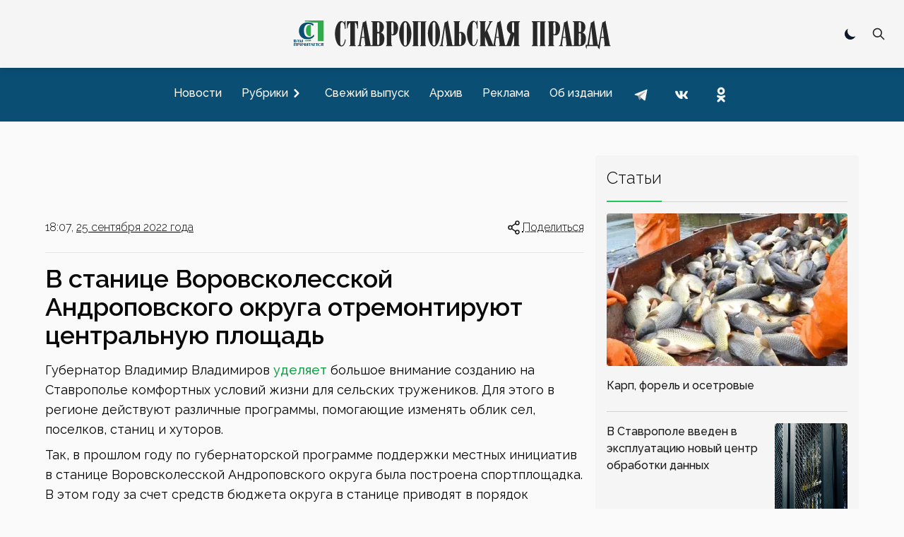

--- FILE ---
content_type: text/x-component
request_url: https://stapravda.ru/andropovsky_district?_rsc=sveig
body_size: 189
content:
0:["zTQPnSq9k_ZZErvT7RzSq",[["children","(with aside)",["(with aside)",{"children":["rubric",{"children":["__PAGE__?{\"path\":\"/andropovsky_district\",\"url\":\"andropovsky_district\"}",{}]}]},"$undefined","$undefined",true],null,null]]]


--- FILE ---
content_type: text/x-component
request_url: https://stapravda.ru/20220925?_rsc=sveig
body_size: 181
content:
0:["zTQPnSq9k_ZZErvT7RzSq",[["children","(with aside)",["(with aside)",{"children":["date",{"children":["__PAGE__?{\"path\":\"/20220925\",\"day\":\"20220925\"}",{}]}]},"$undefined","$undefined",true],null,null]]]


--- FILE ---
content_type: text/x-component
request_url: https://stapravda.ru/20220616/v_trunovskom_okruge_preobrazili_tsentr_sela_za_3_milliona_rubley_187285.html?_rsc=sveig
body_size: 231
content:
0:["zTQPnSq9k_ZZErvT7RzSq",[["children","article","children","__PAGE__?{\"path\":\"/20220616/v_trunovskom_okruge_preobrazili_tsentr_sela_za_3_milliona_rubley_187285.html\",\"sid\":\"187285\",\"url\":\"v_trunovskom_okruge_preobrazili_tsentr_sela_za_3_milliona_rubley_187285\",\"day\":\"20220616\"}",["__PAGE__?{\"path\":\"/20220616/v_trunovskom_okruge_preobrazili_tsentr_sela_za_3_milliona_rubley_187285.html\",\"sid\":\"187285\",\"url\":\"v_trunovskom_okruge_preobrazili_tsentr_sela_za_3_milliona_rubley_187285\",\"day\":\"20220616\"}",{}],null,null]]]
